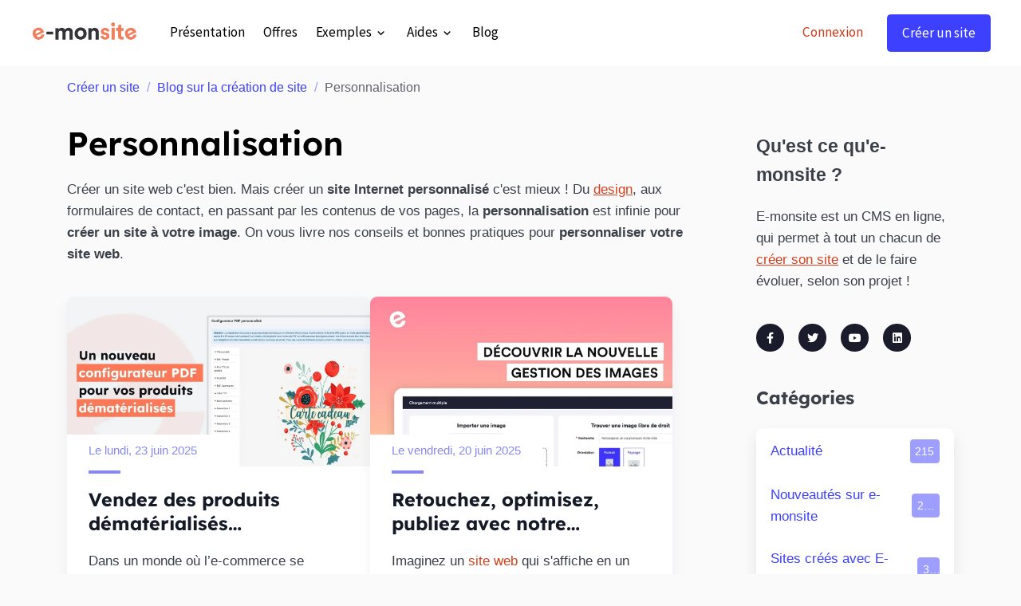

--- FILE ---
content_type: text/html; charset=UTF-8
request_url: https://www.e-monsite.com/blog/do/tag/personnalisation/
body_size: 18135
content:

<!DOCTYPE html>
<html lang="fr">
    <head>
        <title>La personnalisation de votre site Internet</title>
        <meta name="theme-color" content="rgb(255, 255, 255)">
        <meta name="msapplication-navbutton-color" content="rgb(255, 255, 255)">
        <!-- METATAGS -->
        <!-- rebirth / basic -->
<!--[if IE]>
<meta http-equiv="X-UA-Compatible" content="IE=edge">
<![endif]-->
<meta charset="utf-8">
<meta name="viewport" content="width=device-width, initial-scale=1, shrink-to-fit=no">
    <link rel="alternate" type="application/rss+xml" href="https://www.e-monsite.com/blog/do/rss.xml" />
    <link href="//www.e-monsite.com/fr/themes/designlines/604774d1a627235490d6e7fa.css?v=ac5f20c84a9ae3fd3475e081d36a43f9" rel="stylesheet">
    <meta name="description" content="Design, polices, fonctionnalités, formulaires, e-mails, retrouvez nos conseils pour personnaliser votre site web à l'infini pour qu'il vous ressemble." />
    <link href="//www.e-monsite.com/fr/themes/designlines/60642c9ecee4d4558d13905d.css?v=689c704e3075247fa0a3c8dc4beb3187" rel="stylesheet">
    <link rel="canonical" href="https://www.e-monsite.com/blog/do/tag/personnalisation/">
<meta name="generator" content="e-monsite (e-monsite.com)">

    <link rel="icon" href="https://www.e-monsite.com/medias/site/favicon/favicon.jpg">
    <link rel="apple-touch-icon" sizes="114x114" href="https://www.e-monsite.com/medias/site/mobilefavicon/square_ems.jpg?fx=c_114_114">
    <link rel="apple-touch-icon" sizes="72x72" href="https://www.e-monsite.com/medias/site/mobilefavicon/square_ems.jpg?fx=c_72_72">
    <link rel="apple-touch-icon" href="https://www.e-monsite.com/medias/site/mobilefavicon/square_ems.jpg?fx=c_57_57">
    <link rel="apple-touch-icon-precomposed" href="https://www.e-monsite.com/medias/site/mobilefavicon/square_ems.jpg?fx=c_57_57">


        
    
    
    <link href="https://fonts.googleapis.com/css?family=Source Sans Pro:300,300italic,400,400italic,700,700italic%7CLexend:300,300italic,400,400italic,700,700italic&display=swap" rel="stylesheet">

<link href="//www.e-monsite.com/themes/combined.css?v=6_1642769533_3319" rel="stylesheet">


<link rel="preload" href="//www.e-monsite.com/medias/static/themes/bootstrap_v4/js/jquery-3.6.3.min.js?v=26012023" as="script">
<script src="//www.e-monsite.com/medias/static/themes/bootstrap_v4/js/jquery-3.6.3.min.js?v=26012023" type="da517fecd506e0078a73de6a-text/javascript"></script>
<link rel="preload" href="//www.e-monsite.com/medias/static/themes/bootstrap_v4/js/popper.min.js?v=31012023" as="script">
<script src="//www.e-monsite.com/medias/static/themes/bootstrap_v4/js/popper.min.js?v=31012023" type="da517fecd506e0078a73de6a-text/javascript"></script>
<link rel="preload" href="//www.e-monsite.com/medias/static/themes/bootstrap_v4/js/bootstrap.min.js?v=31012023" as="script">
<script src="//www.e-monsite.com/medias/static/themes/bootstrap_v4/js/bootstrap.min.js?v=31012023" type="da517fecd506e0078a73de6a-text/javascript"></script>
<script src="//www.e-monsite.com/themes/combined.js?v=6_1642769533_3319&lang=fr" type="da517fecd506e0078a73de6a-text/javascript"></script>
<script type="application/ld+json">
    {
        "@context" : "https://schema.org/",
        "@type" : "WebSite",
        "name" : "E-monsite",
        "url" : "https://www.e-monsite.com/"
    }
</script>

<!--<link rel="preconnect" href="https://fonts.gstatic.com" crossorigin>-->
<!--<link rel="preload" as="style" href="https://fonts.googleapis.com/css2?family=Lexend:wght@500;600;700&family=Source+Sans+Pro:wght@400;700&display=swap">-->
<!--<link rel="stylesheet" href="https://fonts.googleapis.com/css2?family=Lexend:wght@500;600;700&family=Source+Sans+Pro:wght@400;700&display=swap" media="print" onload="this.media='all'">-->
<!--<noscript>-->
<!--  <link rel="stylesheet"-->
<!--        href="https://fonts.googleapis.com/css2?family=Lexend:wght@500;600;700&family=Source+Sans+Pro:wght@400;700&display=swap" />-->
<!--</noscript>-->
<link rel="dns-prefetch" href="//fonts.googleapis.com">
<!--<link rel="preconnect" href="https://fonts.googleapis.com">-->
<!--<link rel="preconnect" href="https://fonts.gstatic.com" crossorigin>-->
<style type="text/css">@font-face {font-family:Lexend;font-style:normal;font-weight:400;src:url(/cf-fonts/v/lexend/5.0.18/latin/wght/normal.woff2);unicode-range:U+0000-00FF,U+0131,U+0152-0153,U+02BB-02BC,U+02C6,U+02DA,U+02DC,U+0304,U+0308,U+0329,U+2000-206F,U+2074,U+20AC,U+2122,U+2191,U+2193,U+2212,U+2215,U+FEFF,U+FFFD;font-display:swap;}@font-face {font-family:Lexend;font-style:normal;font-weight:400;src:url(/cf-fonts/v/lexend/5.0.18/latin-ext/wght/normal.woff2);unicode-range:U+0100-02AF,U+0304,U+0308,U+0329,U+1E00-1E9F,U+1EF2-1EFF,U+2020,U+20A0-20AB,U+20AD-20CF,U+2113,U+2C60-2C7F,U+A720-A7FF;font-display:swap;}@font-face {font-family:Lexend;font-style:normal;font-weight:400;src:url(/cf-fonts/v/lexend/5.0.18/vietnamese/wght/normal.woff2);unicode-range:U+0102-0103,U+0110-0111,U+0128-0129,U+0168-0169,U+01A0-01A1,U+01AF-01B0,U+0300-0301,U+0303-0304,U+0308-0309,U+0323,U+0329,U+1EA0-1EF9,U+20AB;font-display:swap;}@font-face {font-family:Lexend;font-style:normal;font-weight:500;src:url(/cf-fonts/v/lexend/5.0.18/latin-ext/wght/normal.woff2);unicode-range:U+0100-02AF,U+0304,U+0308,U+0329,U+1E00-1E9F,U+1EF2-1EFF,U+2020,U+20A0-20AB,U+20AD-20CF,U+2113,U+2C60-2C7F,U+A720-A7FF;font-display:swap;}@font-face {font-family:Lexend;font-style:normal;font-weight:500;src:url(/cf-fonts/v/lexend/5.0.18/latin/wght/normal.woff2);unicode-range:U+0000-00FF,U+0131,U+0152-0153,U+02BB-02BC,U+02C6,U+02DA,U+02DC,U+0304,U+0308,U+0329,U+2000-206F,U+2074,U+20AC,U+2122,U+2191,U+2193,U+2212,U+2215,U+FEFF,U+FFFD;font-display:swap;}@font-face {font-family:Lexend;font-style:normal;font-weight:500;src:url(/cf-fonts/v/lexend/5.0.18/vietnamese/wght/normal.woff2);unicode-range:U+0102-0103,U+0110-0111,U+0128-0129,U+0168-0169,U+01A0-01A1,U+01AF-01B0,U+0300-0301,U+0303-0304,U+0308-0309,U+0323,U+0329,U+1EA0-1EF9,U+20AB;font-display:swap;}@font-face {font-family:Lexend;font-style:normal;font-weight:600;src:url(/cf-fonts/v/lexend/5.0.18/latin-ext/wght/normal.woff2);unicode-range:U+0100-02AF,U+0304,U+0308,U+0329,U+1E00-1E9F,U+1EF2-1EFF,U+2020,U+20A0-20AB,U+20AD-20CF,U+2113,U+2C60-2C7F,U+A720-A7FF;font-display:swap;}@font-face {font-family:Lexend;font-style:normal;font-weight:600;src:url(/cf-fonts/v/lexend/5.0.18/vietnamese/wght/normal.woff2);unicode-range:U+0102-0103,U+0110-0111,U+0128-0129,U+0168-0169,U+01A0-01A1,U+01AF-01B0,U+0300-0301,U+0303-0304,U+0308-0309,U+0323,U+0329,U+1EA0-1EF9,U+20AB;font-display:swap;}@font-face {font-family:Lexend;font-style:normal;font-weight:600;src:url(/cf-fonts/v/lexend/5.0.18/latin/wght/normal.woff2);unicode-range:U+0000-00FF,U+0131,U+0152-0153,U+02BB-02BC,U+02C6,U+02DA,U+02DC,U+0304,U+0308,U+0329,U+2000-206F,U+2074,U+20AC,U+2122,U+2191,U+2193,U+2212,U+2215,U+FEFF,U+FFFD;font-display:swap;}@font-face {font-family:Lexend;font-style:normal;font-weight:700;src:url(/cf-fonts/v/lexend/5.0.18/latin/wght/normal.woff2);unicode-range:U+0000-00FF,U+0131,U+0152-0153,U+02BB-02BC,U+02C6,U+02DA,U+02DC,U+0304,U+0308,U+0329,U+2000-206F,U+2074,U+20AC,U+2122,U+2191,U+2193,U+2212,U+2215,U+FEFF,U+FFFD;font-display:swap;}@font-face {font-family:Lexend;font-style:normal;font-weight:700;src:url(/cf-fonts/v/lexend/5.0.18/vietnamese/wght/normal.woff2);unicode-range:U+0102-0103,U+0110-0111,U+0128-0129,U+0168-0169,U+01A0-01A1,U+01AF-01B0,U+0300-0301,U+0303-0304,U+0308-0309,U+0323,U+0329,U+1EA0-1EF9,U+20AB;font-display:swap;}@font-face {font-family:Lexend;font-style:normal;font-weight:700;src:url(/cf-fonts/v/lexend/5.0.18/latin-ext/wght/normal.woff2);unicode-range:U+0100-02AF,U+0304,U+0308,U+0329,U+1E00-1E9F,U+1EF2-1EFF,U+2020,U+20A0-20AB,U+20AD-20CF,U+2113,U+2C60-2C7F,U+A720-A7FF;font-display:swap;}@font-face {font-family:Source Sans 3;font-style:normal;font-weight:400;src:url(/cf-fonts/v/source-sans-3/5.0.18/greek-ext/wght/normal.woff2);unicode-range:U+1F00-1FFF;font-display:swap;}@font-face {font-family:Source Sans 3;font-style:normal;font-weight:400;src:url(/cf-fonts/v/source-sans-3/5.0.18/latin-ext/wght/normal.woff2);unicode-range:U+0100-02AF,U+0304,U+0308,U+0329,U+1E00-1E9F,U+1EF2-1EFF,U+2020,U+20A0-20AB,U+20AD-20CF,U+2113,U+2C60-2C7F,U+A720-A7FF;font-display:swap;}@font-face {font-family:Source Sans 3;font-style:normal;font-weight:400;src:url(/cf-fonts/v/source-sans-3/5.0.18/vietnamese/wght/normal.woff2);unicode-range:U+0102-0103,U+0110-0111,U+0128-0129,U+0168-0169,U+01A0-01A1,U+01AF-01B0,U+0300-0301,U+0303-0304,U+0308-0309,U+0323,U+0329,U+1EA0-1EF9,U+20AB;font-display:swap;}@font-face {font-family:Source Sans 3;font-style:normal;font-weight:400;src:url(/cf-fonts/v/source-sans-3/5.0.18/cyrillic/wght/normal.woff2);unicode-range:U+0301,U+0400-045F,U+0490-0491,U+04B0-04B1,U+2116;font-display:swap;}@font-face {font-family:Source Sans 3;font-style:normal;font-weight:400;src:url(/cf-fonts/v/source-sans-3/5.0.18/greek/wght/normal.woff2);unicode-range:U+0370-03FF;font-display:swap;}@font-face {font-family:Source Sans 3;font-style:normal;font-weight:400;src:url(/cf-fonts/v/source-sans-3/5.0.18/cyrillic-ext/wght/normal.woff2);unicode-range:U+0460-052F,U+1C80-1C88,U+20B4,U+2DE0-2DFF,U+A640-A69F,U+FE2E-FE2F;font-display:swap;}@font-face {font-family:Source Sans 3;font-style:normal;font-weight:400;src:url(/cf-fonts/v/source-sans-3/5.0.18/latin/wght/normal.woff2);unicode-range:U+0000-00FF,U+0131,U+0152-0153,U+02BB-02BC,U+02C6,U+02DA,U+02DC,U+0304,U+0308,U+0329,U+2000-206F,U+2074,U+20AC,U+2122,U+2191,U+2193,U+2212,U+2215,U+FEFF,U+FFFD;font-display:swap;}@font-face {font-family:Source Sans 3;font-style:normal;font-weight:700;src:url(/cf-fonts/v/source-sans-3/5.0.18/cyrillic/wght/normal.woff2);unicode-range:U+0301,U+0400-045F,U+0490-0491,U+04B0-04B1,U+2116;font-display:swap;}@font-face {font-family:Source Sans 3;font-style:normal;font-weight:700;src:url(/cf-fonts/v/source-sans-3/5.0.18/greek-ext/wght/normal.woff2);unicode-range:U+1F00-1FFF;font-display:swap;}@font-face {font-family:Source Sans 3;font-style:normal;font-weight:700;src:url(/cf-fonts/v/source-sans-3/5.0.18/cyrillic-ext/wght/normal.woff2);unicode-range:U+0460-052F,U+1C80-1C88,U+20B4,U+2DE0-2DFF,U+A640-A69F,U+FE2E-FE2F;font-display:swap;}@font-face {font-family:Source Sans 3;font-style:normal;font-weight:700;src:url(/cf-fonts/v/source-sans-3/5.0.18/latin-ext/wght/normal.woff2);unicode-range:U+0100-02AF,U+0304,U+0308,U+0329,U+1E00-1E9F,U+1EF2-1EFF,U+2020,U+20A0-20AB,U+20AD-20CF,U+2113,U+2C60-2C7F,U+A720-A7FF;font-display:swap;}@font-face {font-family:Source Sans 3;font-style:normal;font-weight:700;src:url(/cf-fonts/v/source-sans-3/5.0.18/vietnamese/wght/normal.woff2);unicode-range:U+0102-0103,U+0110-0111,U+0128-0129,U+0168-0169,U+01A0-01A1,U+01AF-01B0,U+0300-0301,U+0303-0304,U+0308-0309,U+0323,U+0329,U+1EA0-1EF9,U+20AB;font-display:swap;}@font-face {font-family:Source Sans 3;font-style:normal;font-weight:700;src:url(/cf-fonts/v/source-sans-3/5.0.18/greek/wght/normal.woff2);unicode-range:U+0370-03FF;font-display:swap;}@font-face {font-family:Source Sans 3;font-style:normal;font-weight:700;src:url(/cf-fonts/v/source-sans-3/5.0.18/latin/wght/normal.woff2);unicode-range:U+0000-00FF,U+0131,U+0152-0153,U+02BB-02BC,U+02C6,U+02DA,U+02DC,U+0304,U+0308,U+0329,U+2000-206F,U+2074,U+20AC,U+2122,U+2191,U+2193,U+2212,U+2215,U+FEFF,U+FFFD;font-display:swap;}</style>

<script src="/cdn-cgi/scripts/7d0fa10a/cloudflare-static/rocket-loader.min.js" data-cf-settings="da517fecd506e0078a73de6a-|49"></script><link href="/medias/files/fontawesome.min.css" rel="stylesheet" media="print" onload="this.media='all'">
<script src="/cdn-cgi/scripts/7d0fa10a/cloudflare-static/rocket-loader.min.js" data-cf-settings="da517fecd506e0078a73de6a-|49"></script><link href="/medias/files/brands.css" rel="stylesheet" media="print" onload="this.media='all'">

<!-- Google Tag Manager -->
<script type="da517fecd506e0078a73de6a-text/javascript">(function(w,d,s,l,i){w[l]=w[l]||[];w[l].push({'gtm.start':
new Date().getTime(),event:'gtm.js'});var f=d.getElementsByTagName(s)[0],
j=d.createElement(s),dl=l!='dataLayer'?'&l='+l:'';j.async=true;j.src=
'https://www.googletagmanager.com/gtm.js?id='+i+dl;f.parentNode.insertBefore(j,f);
})(window,document,'script','dataLayer','GTM-PNCK3QB');</script>
<!-- End Google Tag Manager -->
<script src="https://analytics.ahrefs.com/analytics.js" data-key="PquOr+3OmeIbRtaCwq4huQ" defer="true" type="da517fecd506e0078a73de6a-text/javascript"></script>


        <!-- //METATAGS -->
                <script async src="https://www.googletagmanager.com/gtag/js?id=G-4VN4372P6E" type="da517fecd506e0078a73de6a-text/javascript"></script>
<script type="da517fecd506e0078a73de6a-text/javascript">
    window.dataLayer = window.dataLayer || [];
    function gtag(){dataLayer.push(arguments);}
    
    gtag('js', new Date());
    gtag('config', 'G-4VN4372P6E');
</script>

                                    </head>
    <body id="blog_do_tag_personnalisation" data-template="blog">
        

                <!-- BRAND TOP -->
        
        <!-- NAVBAR -->
                                                                                                                <nav class="navbar navbar-expand-lg position-sticky" id="navbar" data-animation="sliding">
                        <div class="container">
                                                                    <a aria-label="brand" class="navbar-brand d-inline-flex align-items-center" href="https://www.e-monsite.com/">
                                                    <img src="https://www.e-monsite.com/medias/site/logos/logo-e-monsite-portail.png" alt="E-monsite" class="img-fluid brand-logo mr-2 d-inline-block">
                                                                        <span class="brand-titles d-lg-flex flex-column align-items-start">
                            <span class="brand-title d-none">E-monsite</span>
                                                    </span>
                                            </a>
                                                    <button id="buttonBurgerMenu" title="BurgerMenu" class="navbar-toggler collapsed" type="button" data-toggle="collapse" data-target="#menu">
                    <span></span>
                    <span></span>
                    <span></span>
                    <span></span>
                </button>
                <div class="collapse navbar-collapse " id="menu">
                                        <ul class="navbar-nav navbar-menu nav-left w-100">
	<li class="nav-item" data-index="1">
		<a class="nav-link" href="https://www.e-monsite.com/pages/presentation/">
			Présentation
		</a>
	</li>
	<li class="nav-item" data-index="2">
		<a class="nav-link" href="https://www.e-monsite.com/pages/offres/">
			Offres
		</a>
	</li>
	<li class="nav-item dropdown" data-index="3">
		<a class="nav-link dropdown-toggle" href="https://www.e-monsite.com/pages/exemples-de-sites-crees-avec-e-monsite.html">
			Exemples
		</a>
		<div class="collapse dropdown-menu animate dropdown-sliding">
			<ul class="list-unstyled">
				<li>
					<a class="dropdown-item" href="/pages/exemples-de-sites-crees-avec-e-monsite.html">
					<i class="fa fa-laptop mr-2"></i></i>Références
					</a>
				</li>
				<li>
					<a class="dropdown-item" href="/pages/temoignages-webmasters.html">
					<i class="fa fa-quote-right mr-2"></i>Témoignages
					</a>
				</li>
				
			</ul>
			
		</div>
	</li>
	<li class="nav-item dropdown" data-index="4">
		<a class="nav-link dropdown-toggle" href="https://www.e-monsite.com/pages/aides-creation-site/">
		Aides
		</a>
		<div class="collapse dropdown-menu animate dropdown-sliding">
			<ul class="list-unstyled">
				<li>
					<a class="dropdown-item" href="/pages/tutoriels/">
					<i class="fa fa-clipboard mr-2"></i>Tutoriels
					</a>
				</li>
				<li>
					<a class="dropdown-item" href="/pages/guides/">
					<i class="fa fa-book mr-2"></i>Guides
					</a>
				</li>
				<li>
					<a class="dropdown-item" href="/pages/ressources/">
					<i class="fa fa-briefcase mr-2"></i>Ressources</a>
				</li>
				<li>
					<a class="dropdown-item" href="//www.e-monsite.com/pages/aides-creation-site/">
					<i class="fa fa-paper-plane mr-2"></i>Contact</a>
				</li>
				<li>
					<a class="dropdown-item" href="//www.e-monsite.com/pages/aides-creation-site/support-telephonique.html">
					<i class="fa fa-phone mr-2"></i>Conseillers
					</a>
				</li>
								<li>
					<a class="dropdown-item" href="//www.e-monsite.com/forum/">
					<i class="fa fa-comment mr-2"></i>Forum
					</a>
				</li>
				<li>
	                <a class="dropdown-item" href="https://www.e-monsite.com/pages/experts/">
	                    <i class="fa fa-star mr-2"></i> Experts
	                </a>
            	</li>
				<li class="dropdown-menu-root">
					<a class="dropdown-item" href="https://www.e-monsite.com/pages/aides-creation-site/">Aides</a>
				</li>
			</ul>
		</div>
	</li>
	<li class="nav-item" data-index="5">
		<a class="nav-link" href="https://www.e-monsite.com/blog/">
			Blog
		</a>
	</li>
	<li class="nav-item ml-lg-auto" data-index="6">
		<a class="nav-link text-secondary not-logged" href="#connexion">
			Connexion
		</a>
	</li>
	<li class="nav-item not-logged" data-index="7">
		<a class="nav-link btn btn-primary" rel="nofollow" href="https://manager.e-monsite.com/onboard-theme/step1">
			Créer un site
		</a>
	</li>
</ul>
                    
                                        
                    
                                    </div>
                        </div>
                    </nav>

        <!-- HEADER -->
                <!-- //HEADER -->

        <!-- WRAPPER -->
                                                            <div id="wrapper" class="container">

                        <div class="row align-items-lg-start">
                            <main id="main" class="col-lg-9">

                                                                            <ol class="breadcrumb">
                                    <li class="breadcrumb-item"><a href="https://www.e-monsite.com/">Créer un site</a></li>
                                                <li class="breadcrumb-item"><a href="https://www.e-monsite.com/blog/">Blog sur la création de site</a></li>
                                                <li class="breadcrumb-item active">Personnalisation</li>
                        </ol>

    <script type="application/ld+json">
        {
            "@context": "https://schema.org",
            "@type": "BreadcrumbList",
            "itemListElement": [
                                {
                    "@type": "ListItem",
                    "position": 1,
                    "name": "Créer un site",
                    "item": "https://www.e-monsite.com/"
                  },                                {
                    "@type": "ListItem",
                    "position": 2,
                    "name": "Blog sur la création de site",
                    "item": "https://www.e-monsite.com/blog/"
                  },                                {
                    "@type": "ListItem",
                    "position": 3,
                    "name": "Personnalisation",
                    "item": "https://www.e-monsite.com//blog/do/tag/personnalisation"
                  }                          ]
        }
    </script>
                                            
                                        
                                        
                                                            <div class="view view-blog" id="view-tags">

        <div class="container">
        <div class="row">
            <div class="col">
                                <h1 class="view-title">Personnalisation</h1>
                    
                            </div>
        </div>
    </div>
                    
                        
<div id="rows-604774d1a627235490d6e7fa" class="rows" data-total-pages="1" data-current-page="1">
                            
                        
                                                                                        
                                                                
                
                        
                
                
                                    
                
                                
        
                                    <div id="row-604774d1a627235490d6e7fa-1" data-rowid="604774d1a628689fa7d4cb78"  class="row-container pos-1 page_1 container">
                    <div class="row-content">
                                                                                <div class="row" data-role="line">
                                    
                                                                                
                                                                                                                                                                                                            
                                                                                                                                                                
                                                                                
                                                                                
                                                                                                                        
                                                                                
                                                                                                                                                                            
                                                                                        <div data-role="cell" data-size="lg" id="cell-604774d1a62b0df07b55687c" class="col">
                                               <div class="col-content col-no-widget">                                                        <p>Cr&eacute;er un site web c&#39;est bien. Mais cr&eacute;er un <strong>site Internet personnalis&eacute;</strong> c&#39;est mieux ! Du <a href="https://www.e-monsite.com/pages/presentation/design/">design</a>, aux formulaires de contact, en passant par les contenus de vos pages,&nbsp;la <strong>personnalisation</strong> est infinie&nbsp;pour <strong>cr&eacute;er un site &agrave; votre image</strong>. On vous livre nos conseils et bonnes pratiques pour <strong>personnaliser votre site web</strong>.&nbsp;</p>

                                                                                                    </div>
                                            </div>
                                                                                                                                                        </div>
                                            </div>
                                    </div>
                                                    
                        
                                                                                        
                                                                
                
                        
                
                
                                    
                
                                
        
                                    <div id="row-604774d1a627235490d6e7fa-2" data-rowid="6050c447553f3f1db1d78cb2"  class="row-container pos-2 page_1 container">
                    <div class="row-content">
                                                                                <div class="row" data-role="line">
                                    
                                                                                
                                                                                                                                                                                                            
                                                                                                                                                                                                                                                    
                                                                                
                                                                                
                                                                                                                        
                                                                                
                                                                                                                                                                            
                                                                                        <div data-role="cell" data-size="lg" id="cell-6050c4475546c46cecea0cf3" class="col widget-blog-tag">
                                               <div class="col-content">                                                        
<div id="blog_tag0">
    <div class="card-deck blog-items default-style default-3-col" data-addon="blog">
            <div class="card blog-item"  data-category="nouveaute" data-date="06/23/2025">

                            <div class="card-header">
                    <span class="in-category"><i class="material-icons text-muted md-folder_open"></i> Dans</span> <a href="https://www.e-monsite.com/blog/nouveaute/">Nouveautés sur e-monsite</a>
                </div>
            
                        <a href="https://www.e-monsite.com/blog/nouveaute/vendez-produits-dematerialises-efficacement-nouveau-configurateur-de-fichier.html" class="card-object">
                <img loading="lazy" src="https://www.e-monsite.com/medias/images/nouveau-configurateur-pdf-produit-dematerialise-e-commerce.webp?fx=c_1200_675&v=1" alt="Vendez des produits dématérialisés grâce à notre nouveau configurateur de fichier" class="mx-auto d-block" width="1200" height="675">
            </a>
                        <div class="card-body">
                                <p class="media-heading">
                    <a href="https://www.e-monsite.com/blog/nouveaute/vendez-produits-dematerialises-efficacement-nouveau-configurateur-de-fichier.html">Vendez des produits dématérialisés efficacement grâce à notre nouveau configurateur de fichier</a>
                </p>
                                <p class="meta">
                                            <span class="meta-date">Le lundi, 23 juin 2025</span>
                                    </p>
                                <div class="description">
                    <p>Dans un monde o&ugrave; l&rsquo;e‑commerce se digitalise &agrave; toute vitesse, proposer des produits d&eacute;mat&eacute;rialis&eacute;s comme des ebooks, formations en ligne, cartes cadeaux, est devenu essentiel pour stimuler les ventes. Nous avons&nbsp;enti&egrave;rement repens&eacute;&nbsp;le configurateur de PDF personnalis&eacute;.</p>

<p>D&eacute;couvrez comment cette nouveaut&eacute; rend la cr&eacute;ation de fichiers d&eacute;mat&eacute;rialis&eacute;s simple et rapide, pour booster les ventes de votre <a href="https://www.e-monsite.com/pages/idees-creation-site/creer-une-boutique-en-ligne.html">boutique en ligne</a>.</p>

                </div>
                                            </div>
                    </div>
            <div class="card blog-item"  data-category="nouveaute" data-date="06/20/2025">

                            <div class="card-header">
                    <span class="in-category"><i class="material-icons text-muted md-folder_open"></i> Dans</span> <a href="https://www.e-monsite.com/blog/nouveaute/">Nouveautés sur e-monsite</a>
                </div>
            
                        <a href="https://www.e-monsite.com/blog/nouveaute/nouveau-systeme-gestion-images.html" class="card-object">
                <img loading="lazy" src="https://www.e-monsite.com/medias/images/nouvelle-gestion-images-e-monsite.webp?fx=c_1200_675&v=1" alt="Retouchez, optimisez, publiez avec notre nouveau système de gestion d'images" class="mx-auto d-block" width="1200" height="675">
            </a>
                        <div class="card-body">
                                <p class="media-heading">
                    <a href="https://www.e-monsite.com/blog/nouveaute/nouveau-systeme-gestion-images.html">Retouchez, optimisez, publiez avec notre nouveau système de gestion d'images</a>
                </p>
                                <p class="meta">
                                            <span class="meta-date">Le vendredi, 20 juin 2025</span>
                                    </p>
                                <div class="description">
                    <p>Imaginez un <a href="https://www.e-monsite.com/">site web</a> qui s&#39;affiche en un &eacute;clair, o&ugrave; chaque image raconte votre histoire sans ralentir votre audience&hellip; C&#39;est possible avec notre nouveau syst&egrave;me de gestion d&rsquo;images, qui propose d&eacute;sormais des visuels plus l&eacute;gers, plus beaux, et directement &eacute;ditables dans l&rsquo;interface.</p>

<p>D&eacute;couvrez comment ce nouveau syst&egrave;me de gestion d&#39;images vous fait gagner du temps et&nbsp;am&eacute;liore votre exp&eacute;rience utilisateur, le tout, en un clic. Pr&ecirc;t &agrave; donner un nouveau souffle &agrave; vos visuels ?</p>

                </div>
                                            </div>
                    </div>
            <div class="card blog-item"  data-category="nouveaute" data-date="07/12/2022">

                            <div class="card-header">
                    <span class="in-category"><i class="material-icons text-muted md-folder_open"></i> Dans</span> <a href="https://www.e-monsite.com/blog/nouveaute/">Nouveautés sur e-monsite</a>
                </div>
            
                        <a href="https://www.e-monsite.com/blog/nouveaute/nouvelle-page-apparence.html" class="card-object">
                <img loading="lazy" src="https://www.e-monsite.com/medias/images/nouvelle-page-apparence-design-site-web-e-monsite.jpg?fx=c_1200_675&v=1" alt="Personnaliser facilement le design de son site web" class="mx-auto d-block" width="1200" height="675">
            </a>
                        <div class="card-body">
                                <p class="media-heading">
                    <a href="https://www.e-monsite.com/blog/nouveaute/nouvelle-page-apparence.html">Une nouvelle page apparence pour personnaliser facilement le design de votre site web</a>
                </p>
                                <p class="meta">
                                            <span class="meta-date">Le mardi, 12 juillet 2022</span>
                                    </p>
                                <div class="description">
                    <p>C&#39;est la grande nouveaut&eacute; de ce mois de juillet, nous avons enti&egrave;rement revu la&nbsp;page apparence pour personnaliser facilement le <a href="https://www.e-monsite.com/pages/presentation/design/">design</a> de votre site web. Plus simple, plus intuitive et plus moderne, pour faciliter les modifications de l&#39;apparence de votre site Internet.</p>

<p>Cette nouvelle page apparence est disponible&nbsp;pour le th&egrave;me Rebirth et accessible&nbsp;depuis votre manager. Nous vous pr&eacute;sentons ce nouveau syst&egrave;me de gestion de design, pour cr&eacute;er facilement un beau site web.</p>

                </div>
                                            </div>
                    </div>
            <div class="card blog-item"  data-category="nouveaute" data-date="10/20/2021">

                            <div class="card-header">
                    <span class="in-category"><i class="material-icons text-muted md-folder_open"></i> Dans</span> <a href="https://www.e-monsite.com/blog/nouveaute/">Nouveautés sur e-monsite</a>
                </div>
            
                        <a href="https://www.e-monsite.com/blog/nouveaute/personnaliser-page-erreur-404.html" class="card-object">
                <img loading="lazy" src="https://www.e-monsite.com/medias/images/personnaliser-page-erreur-404.jpg?fx=c_1200_675&v=1" alt="Personnaliser la page d'erreur 404 de son site Internet" class="mx-auto d-block" width="1200" height="675">
            </a>
                        <div class="card-body">
                                <p class="media-heading">
                    <a href="https://www.e-monsite.com/blog/nouveaute/personnaliser-page-erreur-404.html">Aller plus loin dans la personnalisation de la page d'erreur 404 de son site Internet</a>
                </p>
                                <p class="meta">
                                            <span class="meta-date">Le mercredi, 20 octobre 2021</span>
                                    </p>
                                <div class="description">
                    <p>&nbsp;Encore une nouveaut&eacute; sur e-monsite : cette fois-ci, pour aller plus loin dans la personnalisation de la page d&#39;erreur 404 de son <a href="https://www.e-monsite.com/">site Internet</a>.&nbsp;</p>

<p>La page d&#39;erreur 404 indique &agrave; l&#39;internaute que votre page web n&#39;existe pas ou plus. Avec e-monsite, vous pouvez personnaliser la page 404 par d&eacute;faut. Et d&eacute;sormais, vous pouvez ajouter davantage de contenu dynamique, pour cr&eacute;er une page d&#39;erreur 404 cr&eacute;ative et originale. On vous dit tout sur cette nouveaut&eacute; pour cr&eacute;er une page d&#39;erreur 404 personnalis&eacute;e.</p>

                </div>
                                            </div>
                    </div>
            <div class="card blog-item"  data-category="web-design" data-date="10/25/2017">

                            <div class="card-header">
                    <span class="in-category"><i class="material-icons text-muted md-folder_open"></i> Dans</span> <a href="https://www.e-monsite.com/blog/web-design/">Web design</a>
                </div>
            
                        <a href="https://www.e-monsite.com/blog/web-design/personnaliser-son-theme-responsive-en-css-bonnes-pratiques.html" class="card-object">
                <img loading="lazy" src="https://www.e-monsite.com/medias/images/personnaliser-son-theme-responsive-en-css.jpg?fx=c_1200_675&v=1" alt="Bonnes pratiques pour personnaliser son thème en CSS" class="mx-auto d-block" width="1200" height="675">
            </a>
                        <div class="card-body">
                                <p class="media-heading">
                    <a href="https://www.e-monsite.com/blog/web-design/personnaliser-son-theme-responsive-en-css-bonnes-pratiques.html">Personnaliser son thème responsive en CSS : bonnes pratiques</a>
                </p>
                                <p class="meta">
                                            <span class="meta-date">Le mercredi, 25 octobre 2017</span>
                                    </p>
                                <div class="description">
                    <p>Que vous ayez appliqu&eacute; le <a href="https://www.e-monsite.com/blog/web-design/theme-blogger-un-design-moderne-pour-votre-site-web.html">th&egrave;me Blogger</a> ou n&#39;importe quel autre th&egrave;me mis &agrave; votre disposition dans votre manager, il vous est possible de le personnaliser enti&egrave;rement gr&acirc;ce aux styles CSS. Le formulaire de personnalisation ne couvrant pas tous les aspects graphiques de votre site, vous serez alors peut-&ecirc;tre amen&eacute; &agrave; &eacute;crire quelques r&egrave;gles CSS pour une personnalisation plus avanc&eacute;e.</p>

<p>Voici donc quelques principes de bases &agrave; respecter pour que vos styles CSS compl&egrave;tent correctement ceux d&eacute;j&agrave; existants et conservent la logique du responsive web design.</p>

                </div>
                                            </div>
                    </div>
            <div class="card blog-item"  data-category="web-design" data-date="01/19/2017">

                            <div class="card-header">
                    <span class="in-category"><i class="material-icons text-muted md-folder_open"></i> Dans</span> <a href="https://www.e-monsite.com/blog/web-design/">Web design</a>
                </div>
            
                        <a href="https://www.e-monsite.com/blog/web-design/un-effet-accordeon-sur-les-lignes.html" class="card-object">
                <img loading="lazy" src="https://www.e-monsite.com/medias/images/style-accordeon-sur-les-lignes.png?fx=c_1200_675&v=1" alt="Afficher des contenus en accordéon sur son site" class="mx-auto d-block" width="1200" height="675">
            </a>
                        <div class="card-body">
                                <p class="media-heading">
                    <a href="https://www.e-monsite.com/blog/web-design/un-effet-accordeon-sur-les-lignes.html">Un effet accordéon sur les lignes</a>
                </p>
                                <p class="meta">
                                            <span class="meta-date">Le jeudi, 19 janvier 2017</span>
                                    </p>
                                <div class="description">
                    <p>Les <a href="https://www.e-monsite.com/blog/web-design/donnez-du-style-a-vos-pages.html">styles personnalis&eacute;s applicables aux lignes</a> s&#39;enrichissent d&#39;un nouveau style nomm&eacute; &quot;Accord&eacute;on&quot;. Cet effet, que vous avez peut-&ecirc;tre d&eacute;j&agrave; utilis&eacute; sur les widgets de vos menus verticaux est d&eacute;sormais applicable&nbsp;&agrave; toutes vos pages web con&ccedil;ues &agrave; l&#39;aide de l&#39;<a href="https://www.e-monsite.com/pages/presentation/creer-des-pages/">outil de cr&eacute;ation de pages</a>.</p>

                </div>
                                            </div>
                    </div>
            <div class="card blog-item"  data-category="nouveaute" data-date="10/24/2016">

                            <div class="card-header">
                    <span class="in-category"><i class="material-icons text-muted md-folder_open"></i> Dans</span> <a href="https://www.e-monsite.com/blog/nouveaute/">Nouveautés sur e-monsite</a>
                </div>
            
                        <a href="https://www.e-monsite.com/blog/nouveaute/ajoutez-votre-icone-apple-touch.html" class="card-object">
                <img loading="lazy" src="https://www.e-monsite.com/medias/images/apple-touch-icon.jpg?fx=c_1200_675&v=1" alt="Une icône pour plus de visibilité sur les supports Apple" class="mx-auto d-block" width="1200" height="675">
            </a>
                        <div class="card-body">
                                <p class="media-heading">
                    <a href="https://www.e-monsite.com/blog/nouveaute/ajoutez-votre-icone-apple-touch.html">Ajoutez votre icône Apple Touch !</a>
                </p>
                                <p class="meta">
                                            <span class="meta-date">Le lundi, 24 octobre 2016</span>
                                    </p>
                                <div class="description">
                    <p>Parce que les <strong>supports Apple</strong> sont tr&egrave;s populaires, il est important pour nous d&#39;apporter un soin particulier &agrave; la visibilit&eacute; de vos sites sur <strong>iPhone</strong>, <strong>iPad</strong> et <strong>iPod Touch</strong>.&nbsp; Notre &eacute;quipe s&#39;est donc pench&eacute;e sur la cr&eacute;ation d&#39;<strong>ic&ocirc;nes d&#39;acc&egrave;s web</strong> depuis l&#39;&eacute;cran d&#39;accueil de ces terminaux : d&eacute;couvrez comment mettre en valeur votre site sur les &eacute;crans de vos visiteurs gr&acirc;ce &agrave; une <strong>ic&ocirc;ne Apple Touch</strong> !</p>

                </div>
                                            </div>
                    </div>
            <div class="card blog-item"  data-category="web-design" data-date="10/18/2016">

                            <div class="card-header">
                    <span class="in-category"><i class="material-icons text-muted md-folder_open"></i> Dans</span> <a href="https://www.e-monsite.com/blog/web-design/">Web design</a>
                </div>
            
                        <a href="https://www.e-monsite.com/blog/web-design/bien-debuter-avec-le-theme-smart.html" class="card-object">
                <img loading="lazy" src="https://www.e-monsite.com/medias/images/smart-customize-cover-1.png?fx=c_1200_675&v=1" alt="Comment configurer le thème Smart" class="mx-auto d-block" width="1200" height="675">
            </a>
                        <div class="card-body">
                                <p class="media-heading">
                    <a href="https://www.e-monsite.com/blog/web-design/bien-debuter-avec-le-theme-smart.html">Bien débuter avec le thème Smart</a>
                </p>
                                <p class="meta">
                                            <span class="meta-date">Le mardi, 18 octobre 2016</span>
                                    </p>
                                <div class="description">
                    <p>Apr&egrave;s vous avoir pr&eacute;sent&eacute; les <a href="https://www.e-monsite.com/blog/web-design/10-bonnes-raisons-de-passer-au-theme-smart.html">10 bonnes raisons de passer au th&egrave;me Smart</a>, nous revenons aujourd&#39;hui en d&eacute;tail sur les diff&eacute;rents r&eacute;glages qui vous sont propos&eacute;s depuis le formulaire de personnalisation du th&egrave;me. En les param&eacute;trant de mani&egrave;re judicieuse, ils vous permettront de cr&eacute;er des pages agr&eacute;ables &agrave; regarder, au design sobre et efficace.</p>

                </div>
                                            </div>
                    </div>
            <div class="card blog-item"  data-category="nouveaute" data-date="06/30/2016">

                            <div class="card-header">
                    <span class="in-category"><i class="material-icons text-muted md-folder_open"></i> Dans</span> <a href="https://www.e-monsite.com/blog/nouveaute/">Nouveautés sur e-monsite</a>
                </div>
            
                        <a href="https://www.e-monsite.com/blog/nouveaute/ajoutez-des-ancres-dans-le-menu-de-votre-site-web.html" class="card-object">
                <img loading="lazy" src="https://www.e-monsite.com/medias/images/ancre-menu.jpg?fx=c_1200_675&v=1" alt="Utilisez les ancres dans vos menus !" class="mx-auto d-block" width="1200" height="675">
            </a>
                        <div class="card-body">
                                <p class="media-heading">
                    <a href="https://www.e-monsite.com/blog/nouveaute/ajoutez-des-ancres-dans-le-menu-de-votre-site-web.html">Ajoutez des ancres dans le menu de votre site web</a>
                </p>
                                <p class="meta">
                                            <span class="meta-date">Le jeudi, 30 juin 2016</span>
                                    </p>
                                <div class="description">
                    <p>La tendance actuelle est aux pages de plus en plus longues, voire aux sites en <strong>one-page</strong>, c&#39;est &agrave; dire dont l&#39;int&eacute;gralit&eacute; du contenu est pr&eacute;sent&eacute; sur une seule page. Mais l&#39;<strong>exp&eacute;rience utilisateur</strong> peut en p&acirc;tir :&nbsp; les visiteurs ne vont-ils pas se lasser de devoir <strong>scroller &agrave; l&#39;infini</strong> sans pouvoir acc&eacute;der rapidement aux diff&eacute;rentes sections d&#39;une page ? Vous allez r&eacute;soudre de probl&egrave;me gr&acirc;ce &agrave; la nouvelle fonctionnalit&eacute; qui permet d&#39;<strong>ajouter des ancres dans votre menu</strong> !</p>

<p><iframe allow="accelerometer; autoplay; clipboard-write; encrypted-media; gyroscope; picture-in-picture" allowfullscreen="" frameborder="0" height="315" src="https://www.youtube.com/embed/HSFfNsg5rz8" width="560"></iframe></p>

                </div>
                                            </div>
                    </div>
            <div class="card blog-item"  data-category="web-design" data-date="01/14/2016">

                            <div class="card-header">
                    <span class="in-category"><i class="material-icons text-muted md-folder_open"></i> Dans</span> <a href="https://www.e-monsite.com/blog/web-design/">Web design</a>
                </div>
            
                        <a href="https://www.e-monsite.com/blog/web-design/les-styles-des-lignes-et-colonnes-davantage-personnalisables.html" class="card-object">
                <img loading="lazy" src="https://www.e-monsite.com/medias/images/personnalisation-couleurs.jpg?fx=c_1200_675&v=1" alt="Plus de personnalisation pour les lignes et les colonnes" class="mx-auto d-block" width="1200" height="675">
            </a>
                        <div class="card-body">
                                <p class="media-heading">
                    <a href="https://www.e-monsite.com/blog/web-design/les-styles-des-lignes-et-colonnes-davantage-personnalisables.html">Plus de personnalisation pour les lignes et les colonnes !</a>
                </p>
                                <p class="meta">
                                            <span class="meta-date">Le jeudi, 14 janvier 2016</span>
                                    </p>
                                <div class="description">
                    <p>D&eacute;sormais il est possible d&#39;aller plus loin dans la <strong>configuration des styles des lignes et des colonnes</strong> de vos pages : vous pouvez d&egrave;s &agrave; pr&eacute;sent <strong>modifier les couleurs</strong> afin que celles-ci s&#39;adaptent parfaitement &agrave; l&#39;apparence de votre <a href="//www.e-monsite.com/pages/presentation/design/personnaliser-le-design-site-internet.html">th&egrave;me personnalis&eacute;</a>. Voyons ensemble les principes de cette fonctionnalit&eacute; qui vous offrira encore plus de libert&eacute; dans la configuration du design de votre site web !</p>

                </div>
                                            </div>
                    </div>
            <div class="card blog-item"  data-category="web-design" data-date="06/03/2015">

                            <div class="card-header">
                    <span class="in-category"><i class="material-icons text-muted md-folder_open"></i> Dans</span> <a href="https://www.e-monsite.com/blog/web-design/">Web design</a>
                </div>
            
                        <div class="card-body">
                                <p class="media-heading">
                    <a href="https://www.e-monsite.com/blog/web-design/un-nouveau-colorpicker-dans-votre-interface-de-design.html">Un nouveau colorpicker dans votre interface de design</a>
                </p>
                                <p class="meta">
                                            <span class="meta-date">Le mercredi, 03 juin 2015</span>
                                    </p>
                                <div class="description">
                    <p>Le colorpicker est&nbsp;l&#39;outil sous forme de pipette qui permet de s&eacute;lectionner une couleur dans une palette. Sur e-monsite, il vous permet par exemple de choisir&nbsp;les couleurs pour <a href="//www.e-monsite.com/pages/presentation/design/personnaliser-le-design-site-internet.html">personnaliser un&nbsp;th&egrave;me</a>. Aujourd&#39;hui, <strong>le&nbsp;colorpicker RGBA remplace le pr&eacute;c&eacute;dent en hexa</strong>. Cette nouveaut&eacute; ouvre de nouvelles possibilit&eacute;s en mati&egrave;re de design puisque d&eacute;sormais, vous&nbsp;allez pouvoir <strong>appliquer des effets de transparence</strong>.&nbsp;</p>

                </div>
                                            </div>
                    </div>
            <div class="card blog-item"  data-category="web-design" data-date="05/29/2015">

                            <div class="card-header">
                    <span class="in-category"><i class="material-icons text-muted md-folder_open"></i> Dans</span> <a href="https://www.e-monsite.com/blog/web-design/">Web design</a>
                </div>
            
                        <a href="https://www.e-monsite.com/blog/web-design/quelles-alternatives-a-photoshop-pour-retoucher-vos-photos.html" class="card-object">
                <img loading="lazy" src="https://www.e-monsite.com/medias/images/outil-design-saas-1-.jpg?fx=c_1200_675&v=1" alt="" class="mx-auto d-block" width="1200" height="675">
            </a>
                        <div class="card-body">
                                <p class="media-heading">
                    <a href="https://www.e-monsite.com/blog/web-design/quelles-alternatives-a-photoshop-pour-retoucher-vos-photos.html">Quelles alternatives à Photoshop pour retoucher vos photos ?</a>
                </p>
                                <p class="meta">
                                            <span class="meta-date">Le vendredi, 29 mai 2015</span>
                                    </p>
                                <div class="description">
                    <p>Pour <a href="https://www.e-monsite.com/pages/ressources/editeurs-de-photos-en-ligne/">retoucher vos photos</a> ou encore les recadrer, Photoshop est un outil id&eacute;al mais on&eacute;reux. Il existe n&eacute;anmoins des solutions en ligne de traitement d&#39;image gr&acirc;ce auxquelles vous pouvez facilement recadrer une photo ou y ajouter du texte et des effets. L&#39;acc&egrave;s &agrave; ces ressources est gratuit et il est simple d&#39;effectuer quelques retouches sur ces sites. Nous vous conseillons ici des sites que nous avons test&eacute; pour vous.</p>

                </div>
                                            </div>
                    </div>
            <div class="card blog-item"  data-category="web-design" data-date="04/22/2015">

                            <div class="card-header">
                    <span class="in-category"><i class="material-icons text-muted md-folder_open"></i> Dans</span> <a href="https://www.e-monsite.com/blog/web-design/">Web design</a>
                </div>
            
                        <a href="https://www.e-monsite.com/blog/web-design/consulter-et-modifier-un-theme-sans-l-appliquer.html" class="card-object">
                <img loading="lazy" src="https://www.e-monsite.com/medias/images/theme-graphique.png?fx=c_1200_675&v=1" alt="Essayer un thème et le personnaliser, sans l'appliquer" class="mx-auto d-block" width="1200" height="675">
            </a>
                        <div class="card-body">
                                <p class="media-heading">
                    <a href="https://www.e-monsite.com/blog/web-design/consulter-et-modifier-un-theme-sans-l-appliquer.html">Essayer un thème graphique et le personnaliser, sans l'appliquer</a>
                </p>
                                <p class="meta">
                                            <span class="meta-date">Le mercredi, 22 avril 2015</span>
                                    </p>
                                <div class="description">
                    <p>On se souviendra du 21 avril 2015 comme &eacute;tant le jour o&ugrave; le g&eacute;ant Google a d&eacute;ploy&eacute; son nouvel algorithme pour <a href="//www.e-monsite.com/blog/referencement-seo/j-7-pour-adapter-votre-site-a-la-navigation-mobile.html">encourager la navigation mobile</a>&nbsp;et pousser les webmasters &agrave; avoir un site <a href="//www.e-monsite.com/blog/referencement-seo/votre-site-est-il-mobile-friendly-pour-google.html">mobile friendly</a> : une part importante du trafic passant par le mobile, Google aura tendance d&eacute;sormais &agrave; mettre en avant les <strong>sites qui s&#39;adaptent &agrave; toutes les tailles d&#39;&eacute;cran</strong>. Si ce n&#39;est pas encore fait, appliquez un <a href="//www.e-monsite.com/blog/do/tag/responsive/">th&egrave;me responsive</a> pour avoir un site consultable &agrave; la fois sur t&eacute;l&eacute;phone, tablette ou ordinateur. Pour vous aider &agrave; franchir le pas et changer de th&egrave;me, <strong>e-monsite vous propose une nouveaut&eacute; : essayer un th&egrave;me graphique sur son site, sans l&#39;appliquer d&eacute;finitivement !&nbsp;</strong></p>

                </div>
                                            </div>
                    </div>
            <div class="card blog-item"  data-category="nouveaute" data-date="03/13/2015">

                            <div class="card-header">
                    <span class="in-category"><i class="material-icons text-muted md-folder_open"></i> Dans</span> <a href="https://www.e-monsite.com/blog/nouveaute/">Nouveautés sur e-monsite</a>
                </div>
            
                        <a href="https://www.e-monsite.com/blog/nouveaute/polaroid-cercle-ou-arrondi-personnalisez-le-style-de-vos-images.html" class="card-object">
                <img loading="lazy" src="https://www.e-monsite.com/medias/images/imagewidgetblog.png?fx=c_1200_675&v=1" alt="" class="mx-auto d-block" width="1200" height="675">
            </a>
                        <div class="card-body">
                                <p class="media-heading">
                    <a href="https://www.e-monsite.com/blog/nouveaute/polaroid-cercle-ou-arrondi-personnalisez-le-style-de-vos-images.html">Polaroid, cercle ou arrondi : personnalisez le style de vos images</a>
                </p>
                                <p class="meta">
                                            <span class="meta-date">Le vendredi, 13 mars 2015</span>
                                    </p>
                                <div class="description">
                    <p>Si vous avez appliqu&eacute; un <a href="//www.e-monsite.com/pages/presentation/design/creer-site-mobile.html">th&egrave;me responsive</a>, vous pouviez d&eacute;j&agrave; utiliser les class natives de Bootstrap pour modifier l&#39;apparence de vos images : ce qui &eacute;tait assez compliqu&eacute; pour les webmasters d&eacute;butants car cela n&eacute;cessitait des notions en html et/ou css ! En plus de pouvoir modifier la disposition ou la taille de l&#39;image, il est d&eacute;sormais possible de <strong>leur appliquer des styles plus facilement</strong> : images rondes, arrondies ou format polaroid : c&#39;est &agrave; vous de choisir !</p>

                </div>
                                            </div>
                    </div>
            <div class="card blog-item"  data-category="actualite" data-date="08/18/2014">

                            <div class="card-header">
                    <span class="in-category"><i class="material-icons text-muted md-folder_open"></i> Dans</span> <a href="https://www.e-monsite.com/blog/actualite/">Actualité</a>
                </div>
            
                        <a href="https://www.e-monsite.com/blog/actualite/creer-une-page-404-personnalisee.html" class="card-object">
                <img loading="lazy" src="https://www.e-monsite.com/medias/images/personnaliser-404.png?fx=c_1200_675&v=1" alt="Créer une page d'erreur 404 personnalisée sur son site" class="mx-auto d-block" width="1200" height="675">
            </a>
                        <div class="card-body">
                                <p class="media-heading">
                    <a href="https://www.e-monsite.com/blog/actualite/creer-une-page-404-personnalisee.html">Créer une page 404 personnalisée</a>
                </p>
                                <p class="meta">
                                            <span class="meta-date">Le lundi, 18 août 2014</span>
                                    </p>
                                <div class="description">
                    <p>La <strong>page d&#39;erreur 404</strong> s&#39;affiche quand l&#39;internaute arrive sur une page de votre site web qui n&#39;existe pas (ou plus). Si vous avez choisi e-monsite pour <a href="//www.e-monsite.com" title="créer un site">cr&eacute;er un site</a>, vous disposez d&#39;une <strong>page 404</strong> par d&eacute;faut, que vous pouvez personnaliser. Voici quelques explications sur cette page sp&eacute;ciale: des conseils pour &eacute;viter les erreurs et la m&eacute;thode pour <a href="//www.e-monsite.com/pages/tutoriels/configuration-avancee-du-site/personnaliser-la-page-404.html" title="personnaliser la page 404">personnaliser la page 404</a>.</p>

                </div>
                                            </div>
                    </div>
            <div class="card blog-item"  data-category="nouveaute" data-date="06/02/2014">

                            <div class="card-header">
                    <span class="in-category"><i class="material-icons text-muted md-folder_open"></i> Dans</span> <a href="https://www.e-monsite.com/blog/nouveaute/">Nouveautés sur e-monsite</a>
                </div>
            
                        <a href="https://www.e-monsite.com/blog/nouveaute/des-formulaires-de-contact-toujours-plus-personnalisables.html" class="card-object">
                <img loading="lazy" src="https://www.e-monsite.com/medias/images/intro-contact.png?fx=c_1200_675&v=1" alt="" class="mx-auto d-block" width="1200" height="675">
            </a>
                        <div class="card-body">
                                <p class="media-heading">
                    <a href="https://www.e-monsite.com/blog/nouveaute/des-formulaires-de-contact-toujours-plus-personnalisables.html">Des formulaires de contact toujours plus personnalisables</a>
                </p>
                                <p class="meta">
                                            <span class="meta-date">Le lundi, 02 juin 2014</span>
                                    </p>
                                <div class="description">
                    <p>Vous le savez, e-monsite vous permet de <a href="//www.e-monsite.com/pages/presentation/outils-de-creation-de-site/creer-formulaires-de-contact.html" title="Créer un formulaire de contact">cr&eacute;er des formulaires de contact</a> personnalis&eacute;s. Un formulaire de contact peut avoir diff&eacute;rentes vocations sur un site web (pour r&eacute;aliser un <strong>formulaire de devis</strong>, un formulaire de <strong>prise de rendez-vous</strong>, de <strong>r&eacute;clamation</strong> ou encore un <strong>formulaire d&#39;inscription)</strong>. D&eacute;couvrez les deux derni&egrave;res nouveaut&eacute;s qui vous permettront de <strong>cr&eacute;er un formulaire de contact</strong> encore plus pro !</p>

                </div>
                                            </div>
                    </div>
            <div class="card blog-item"  data-category="nouveaute" data-date="11/18/2013">

                            <div class="card-header">
                    <span class="in-category"><i class="material-icons text-muted md-folder_open"></i> Dans</span> <a href="https://www.e-monsite.com/blog/nouveaute/">Nouveautés sur e-monsite</a>
                </div>
            
                        <a href="https://www.e-monsite.com/blog/nouveaute/des-produits-personnalisables-pour-votre-boutique.html" class="card-object">
                <img loading="lazy" src="https://www.e-monsite.com/medias/images/page-panier.png?fx=c_1200_675&v=1" alt="Proposer des produits personnalisables sur sa boutique" class="mx-auto d-block" width="1200" height="675">
            </a>
                        <div class="card-body">
                                <p class="media-heading">
                    <a href="https://www.e-monsite.com/blog/nouveaute/des-produits-personnalisables-pour-votre-boutique.html">Des produits personnalisables pour votre Boutique</a>
                </p>
                                <p class="meta">
                                            <span class="meta-date">Le lundi, 18 novembre 2013</span>
                                    </p>
                                <div class="description">
                    <p>Le module <a href="//www.e-monsite.com/pages/presentation/e-commerce/">boutique en ligne</a> s&#39;am&eacute;liore encore, les webmasters poss&eacute;dant une <a href="//www.e-monsite.com/pages/offres/offre-solution-e-commerce.html">boutique en ligne pro</a> vont pouvoir <strong>proposer tr&egrave;s facilement des produits &agrave; personnaliser</strong> ou <strong>rajouter des options sur les produits</strong>.</p>

<p>Vous souhaitez proposer &agrave; vos clients des produits totalement personnalisables ou simplement avoir plus d&#39;informations de la part du client lors de sa commande ? Cette nouveaut&eacute; est faite pour vous !</p>

                </div>
                                            </div>
                    </div>
            <div class="card blog-item"  data-category="web-design" data-date="10/29/2013">

                            <div class="card-header">
                    <span class="in-category"><i class="material-icons text-muted md-folder_open"></i> Dans</span> <a href="https://www.e-monsite.com/blog/web-design/">Web design</a>
                </div>
            
                        <div class="card-body">
                                <p class="media-heading">
                    <a href="https://www.e-monsite.com/blog/web-design/modular-bootstrap-un-nouveau-theme-responsive-hautement-personnalisable.html">Modular [Bootstrap], un nouveau thème responsive hautement personnalisable !</a>
                </p>
                                <p class="meta">
                                            <span class="meta-date">Le mardi, 29 octobre 2013</span>
                                    </p>
                                <div class="description">
                    <p class="text-center"><img alt="Modular [Bootstrap], un nouveau thème responsive hautement personnalisable !" src="//www.e-monsite.com/medias/images/modular-bootstrap.jpg" width="866" /></p>

<p>Avec la multiplication des divers supports de navigation sur internet tels que les tablettes et autres smartphones, avoir un site dit &quot;Responsive&quot; est aujourd&#39;hui devenu quasi indispensable.</p>

<p>Tout comme le <a href="//www.e-monsite.com/blog/web-design/responsive-bootstrap-un-nouveau-theme-revolutionnaire.html">th&egrave;me Responsive [Bootstrap]</a>, <em>Modular [Bootstrap]</em> vous permet de franchir le pas et d&#39;obtenir ainsi un site r&eacute;solument moderne et surtout Responsive, consultable donc sur tout type d&#39;&eacute;cran, allant du smartphone &agrave; l&#39;&eacute;cran HD d&#39;ordinateur. Ainsi, plus de version mobile &agrave; activer et &agrave; personnaliser, vous disposez d&#39;un seul et m&ecirc;me th&egrave;me graphique, fonctionnant sous toutes les r&eacute;solutions.</p>

                </div>
                                            </div>
                    </div>
            <div class="card blog-item"  data-category="nouveaute" data-date="07/19/2013">

                            <div class="card-header">
                    <span class="in-category"><i class="material-icons text-muted md-folder_open"></i> Dans</span> <a href="https://www.e-monsite.com/blog/nouveaute/">Nouveautés sur e-monsite</a>
                </div>
            
                        <a href="https://www.e-monsite.com/blog/nouveaute/personnaliser-le-formulaire-d-inscription-a-l-espace-membre.html" class="card-object">
                <img loading="lazy" src="https://www.e-monsite.com/medias/images/billet-intro.png?fx=c_1200_675&v=1" alt="Personnaliser le formulaire d’inscription à l’espace membre" class="mx-auto d-block" width="1200" height="675">
            </a>
                        <div class="card-body">
                                <p class="media-heading">
                    <a href="https://www.e-monsite.com/blog/nouveaute/personnaliser-le-formulaire-d-inscription-a-l-espace-membre.html">Personnaliser le formulaire d’inscription à l’espace membre</a>
                </p>
                                <p class="meta">
                                            <span class="meta-date">Le vendredi, 19 juillet 2013</span>
                                    </p>
                                <div class="description">
                    <p>Vous avez <a href="https://www.e-monsite.com/pages/offres/creation-site-pro.html">cr&eacute;&eacute; un site en version pro</a> et voulez <strong>mieux conna&icirc;tre les membres de votre site</strong> ? Cette nouveaut&eacute; est faite pour vous ! Vous allez &agrave; pr&eacute;sent pouvoir <strong>personnaliser compl&egrave;tement le formulaire d&rsquo;inscription de votre site</strong>. Personnaliser son contenu existant, ajouter de nouveaux champs, et proposer l&rsquo;inscription &agrave; la newsletter aux clients de <a href="https://www.e-monsite.com/pages/presentation/e-commerce/">votre boutique en ligne</a> ou membres du site, lorsqu&rsquo;ils cr&eacute;ent ou &eacute;ditent leurs comptes ... <a href="https://www.e-monsite.com/pages/presentation/espace-membres/">Cr&eacute;er un espace membre sur son site</a> &nbsp;est plus complet et plus ludique&nbsp;<span style="font-size: 14px;">que jamais.</span></p>

                </div>
                                            </div>
                    </div>
            <div class="card blog-item"  data-category="web-design" data-date="07/16/2013">

                            <div class="card-header">
                    <span class="in-category"><i class="material-icons text-muted md-folder_open"></i> Dans</span> <a href="https://www.e-monsite.com/blog/web-design/">Web design</a>
                </div>
            
                        <div class="card-body">
                                <p class="media-heading">
                    <a href="https://www.e-monsite.com/blog/web-design/personnaliser-son-theme-responsive-bootstrap.html">Personnaliser son thème Responsive [Bootstrap]</a>
                </p>
                                <p class="meta">
                                            <span class="meta-date">Le mardi, 16 juillet 2013</span>
                                    </p>
                                <div class="description">
                    <p>Depuis leur mise en ligne, vous &ecirc;tes d&eacute;j&agrave; tr&egrave;s nombreux &agrave; avoir franchi le pas du <em>responsive</em> en choisissant d&#39;appliquer sur votre site une des douze d&eacute;clinaisons du <a href="//www.e-monsite.com/blog/web-design/responsive-bootstrap-un-nouveau-theme-revolutionnaire.html">th&egrave;me <em>Responsive [Bootstrap]</em></a>.</p>

<p>Vous avez donc opt&eacute; pour un site r&eacute;solument moderne, con&ccedil;u en HTML5 et CSS3, compatible avec tous les navigateurs r&eacute;cents et consultable aussi bien depuis un ordinateur de bureau qu&#39;un smartphone.</p>

<p>Cependant, un d&eacute;tail graphique vous chagrine... vous souhaiteriez apporter votre touche personnelle au design que vous avez choisi d&#39;appliquer sur votre site. En effet, une d&eacute;clinaison d&#39;un th&egrave;me n&#39;est qu&#39;une proposition de design, pouvant servir de point de d&eacute;part &agrave; une personnalisation plus avanc&eacute;e.</p>

                </div>
                                            </div>
                    </div>
            <div class="card blog-item"  data-category="nouveaute" data-date="05/02/2013">

                            <div class="card-header">
                    <span class="in-category"><i class="material-icons text-muted md-folder_open"></i> Dans</span> <a href="https://www.e-monsite.com/blog/nouveaute/">Nouveautés sur e-monsite</a>
                </div>
            
                        <div class="card-body">
                                <p class="media-heading">
                    <a href="https://www.e-monsite.com/blog/nouveaute/decouvrez-et-personnalisez-le-nouveau-modele-de-mail-responsive.html">Découvrez (et personnalisez) le nouveau modèle de mail responsive</a>
                </p>
                                <p class="meta">
                                            <span class="meta-date">Le jeudi, 02 mai 2013</span>
                                    </p>
                                <div class="description">
                    <p><img alt="Personnalisation du template de mail responsive" class="img-center" height="308" src="//www.e-monsite.com/medias/images/nouveaumodeledemail.png" width="665" /></p>

<p>Comme <a href="//www.e-monsite.com/blog/nouveaute/a-venir-un-nouveau-modele-de-mail.html" title="Nouveau modèle de mail à venir">nous vous l&#39;annoncions il y a 15 jours</a>, nous avons travaill&eacute; sur un nouveau mod&egrave;le de mail pour vos sites. Plus moderne car <a href="http://fr.wikipedia.org/wiki/Responsive_Web_Design">responsive</a>, et plus personnalisable (3 nouveaux param&egrave;tres),<strong> il est &agrave; pr&eacute;sent disponible pour tout le monde !</strong>&nbsp;</p>

                </div>
                                            </div>
                    </div>
            <div class="card blog-item"  data-category="web-design" data-date="09/27/2012">

                            <div class="card-header">
                    <span class="in-category"><i class="material-icons text-muted md-folder_open"></i> Dans</span> <a href="https://www.e-monsite.com/blog/web-design/">Web design</a>
                </div>
            
                        <div class="card-body">
                                <p class="media-heading">
                    <a href="https://www.e-monsite.com/blog/web-design/nouveau-theme-hyper-personnalisable.html">Nouveau thème graphique 100% personnalisable</a>
                </p>
                                <p class="meta">
                                            <span class="meta-date">Le jeudi, 27 septembre 2012</span>
                                    </p>
                                <div class="description">
                    <p><img alt="Thème graphique 100% personnalisable" class="img-center" height="380" src="//www.e-monsite.com/medias/images/billet-unlimited.png" style="border: 0;" width="665" /></p>

<p class="p2">Le <strong>th&egrave;me ultra-personnalisable</strong> que nous vous avions <a href="//www.e-monsite.com/blog/actualite/rentree2012.html" title="Nouveautés sur le CMS e-monsite">annonc&eacute; en d&eacute;but de mois</a> est arriv&eacute; ! Pour le moment, il est accompagn&eacute; de 7 (jolies) d&eacute;clinaisons pr&ecirc;tes &agrave; l&#39;emploi, mais dans les semaines qui viennent plusieurs dizaines d&#39;autres vont d&eacute;barquer !</p>

<p class="p2">Son nom : <strong>Unlimited</strong>; bien entendu, il n&#39;est pas &quot;illimit&eacute;&quot;, mais c&#39;est <strong>le th&egrave;me le plus personnalisable et le plus pouss&eacute;</strong> que nous n&#39;avons jamais r&eacute;alis&eacute;. Vous allez d&eacute;couvrir dans cet article comment vous allez pouvoir <a href="https://www.e-monsite.com" title="Créer un site graphique">cr&eacute;er un site graphique</a>&nbsp;avec ce nouveau th&egrave;me graphique !</p>

                </div>
                                            </div>
                    </div>
            <div class="card blog-item"  data-category="e-commerce" data-date="03/20/2010">

                            <div class="card-header">
                    <span class="in-category"><i class="material-icons text-muted md-folder_open"></i> Dans</span> <a href="https://www.e-monsite.com/blog/e-commerce/">E-commerce</a>
                </div>
            
                        <div class="card-body">
                                <p class="media-heading">
                    <a href="https://www.e-monsite.com/blog/e-commerce/comment-personnaliser-lapparence-de-votre-boutique-en-ligne.html">Comment personnaliser l'apparence de votre boutique en ligne</a>
                </p>
                                <p class="meta">
                                            <span class="meta-date">Le samedi, 20 mars 2010</span>
                                    </p>
                                <div class="description">
                    <p>Un nouvel outil de <strong>personnalisation des boutiques </strong>vient d&#39;&ecirc;tre mis en ligne sur votre manager. Cet &eacute;diteur permet d&#39;exploiter tr&egrave;s facilement toute la puissance des feuilles de styles CSS, sans la moindre ligne de CSS, pour r&eacute;gler la couleur, la taille, le fond, les bordures, les marges de chaque &eacute;l&eacute;ment affich&eacute; sur votre <a href="//www.e-monsite.com/pages/idees-creation-site/creer-une-boutique-en-ligne.html" title="Création d'une boutique en ligne">boutique en ligne</a>.</p>

                </div>
                                            </div>
                    </div>
            <div class="card blog-item"  data-category="nouveaute" data-date="01/19/2010">

                            <div class="card-header">
                    <span class="in-category"><i class="material-icons text-muted md-folder_open"></i> Dans</span> <a href="https://www.e-monsite.com/blog/nouveaute/">Nouveautés sur e-monsite</a>
                </div>
            
                        <div class="card-body">
                                <p class="media-heading">
                    <a href="https://www.e-monsite.com/blog/nouveaute/configurez-votre-modele-de-mail.html">Configurez votre modèle d'E-mail</a>
                </p>
                                <p class="meta">
                                            <span class="meta-date">Le mardi, 19 janvier 2010</span>
                                    </p>
                                <div class="description">
                    <p>Une nouvelle option a fait son apparition sur votre outil de <a href="hp://www.e-monsite.com" title="Création de site web">cr&eacute;ation de site web</a> pr&eacute;f&eacute;r&eacute; : la configuration du mod&egrave;le d&#39;E-mail. Ainsi, il est possible &agrave; pr&eacute;sent sur E-monsite de personnaliser le design des e-mails envoy&eacute;s &agrave; vos visiteurs.</p>

                </div>
                                            </div>
                    </div>
            <div class="card blog-item"  data-category="e-commerce" data-date="11/06/2009">

                            <div class="card-header">
                    <span class="in-category"><i class="material-icons text-muted md-folder_open"></i> Dans</span> <a href="https://www.e-monsite.com/blog/e-commerce/">E-commerce</a>
                </div>
            
                        <div class="card-body">
                                <p class="media-heading">
                    <a href="https://www.e-monsite.com/blog/e-commerce/personnalisez-votre-erreur-404.html">Personnaliser l'erreur 404 de votre site E-monsite</a>
                </p>
                                <p class="meta">
                                            <span class="meta-date">Le vendredi, 06 novembre 2009</span>
                                    </p>
                                <div class="description">
                    <p>La page d&#39;erreur 404 est la page sur laquelle on tombe lorsqu&#39;on tape une mauvaise adresse ou qu&#39;on clique sur un lien &quot;cass&eacute;&quot;. Il faut faire attention dans les liens que l&#39;on met pour que les visiteurs ne tombent jamais sur cette page 404, mais l&#39;&ecirc;tre humain n&#39;&eacute;tant pas infaillible, cela peut arriver. De plus, l&#39;internaute souhaitant acc&eacute;der &agrave; une page en la tapant dans la barre d&#39;adresse peut se tromper.</p>

                </div>
                                            </div>
                    </div>
    </div>
</div>

    
                                                </div>
                                            </div>
                                                                                                                                                        </div>
                                            </div>
                                    </div>
                        </div>

                
    <script type="da517fecd506e0078a73de6a-text/javascript">
        emsChromeExtension.init('blogtag', '4f71b70a11ce000000003b41', 'e-monsite.com');
    </script>
</div>
                </main>

                                <aside id="sidebar" class="col-lg-3">
                    <div id="sidebar-inner">
                                                                                                                                                                                                        <div id="widget-1"
                                     class="widget"
                                     data-id="widget_visualtext"
                                     data-widget-num="1">
                                                                                                                                                            <div class="widget-content">
                                                <!--<p class="text-center"><img alt="blog e-monsite" src="https://www.e-monsite.com/medias/images/illustration-e-monsite-blog.svg" width="280" /></p>-->
<div class="widget-title"><span>Qu&#39;est ce qu&#39;e-monsite ?</span></div>

<p>E-monsite est un CMS en ligne, qui permet &agrave; tout un chacun de <a href="//www.e-monsite.com/">cr&eacute;er son site</a> et de le faire &eacute;voluer, selon son projet !</p>

                                            </div>
                                                                                                            </div>
                                                                                                                                                                                                                                                                                                                                <div id="widget-2"
                                     class="widget"
                                     data-id="widget_visualtext"
                                     data-widget-num="2">
                                                                                                                                                            <div class="widget-content">
                                                <div class="ems_social_container">
<p class="d-flex justify-content-start"><a href="https://www.facebook.com/e.monsite/"><i aria-hidden="true" class="fa fa-facebook"></i></a><a href="https://twitter.com/Emonsite"><i aria-hidden="true" class="fa fa-twitter margin-l"></i></a> <a href="https://www.youtube.com/e-monsite"><i aria-hidden="true" class="fa fa-youtube margin-l"></i></a> <a href="https://www.linkedin.com/company/e-monsite/"><i aria-hidden="true" class="fa fa-linkedin margin-l"></i></a></p>
</div>

                                            </div>
                                                                                                            </div>
                                                                                                                                                                                                                                                                                                                                <div id="widget-3"
                                     class="widget"
                                     data-id="widget_blogpost_categories"
                                     data-widget-num="3">
                                            <div class="widget-title">
            <span>
                    Catégories
                </span>
                </div>
                                                                                                                            <div class="widget-content">
                                                <div class="list-group blog-categories" data-addon="blog">
                                                            <a class="blog-category list-group-item list-group-item-action d-flex align-items-center" data-category="actualite" href="https://www.e-monsite.com/blog/actualite/">
                                                Actualité
                        <span class="badge ml-auto badge-count">215</span>
                    </a>
                                                                                    <a class="blog-category list-group-item list-group-item-action d-flex align-items-center" data-category="nouveaute" href="https://www.e-monsite.com/blog/nouveaute/">
                                                Nouveautés sur e-monsite
                        <span class="badge ml-auto badge-count">220</span>
                    </a>
                                                                                    <a class="blog-category list-group-item list-group-item-action d-flex align-items-center" data-category="sites-crees-avec-e-monsite" href="https://www.e-monsite.com/blog/sites-crees-avec-e-monsite/">
                                                Sites créés avec E-monsite
                        <span class="badge ml-auto badge-count">30</span>
                    </a>
                                                                                    <a class="blog-category list-group-item list-group-item-action d-flex align-items-center" data-category="web-design" href="https://www.e-monsite.com/blog/web-design/">
                                                Web design
                        <span class="badge ml-auto badge-count">56</span>
                    </a>
                                                                                    <a class="blog-category list-group-item list-group-item-action d-flex align-items-center" data-category="e-commerce" href="https://www.e-monsite.com/blog/e-commerce/">
                                                E-commerce
                        <span class="badge ml-auto badge-count">95</span>
                    </a>
                                                                                    <a class="blog-category list-group-item list-group-item-action d-flex align-items-center" data-category="referencement-seo" href="https://www.e-monsite.com/blog/referencement-seo/">
                                                Référencement / SEO
                        <span class="badge ml-auto badge-count">52</span>
                    </a>
                                                                                    <a class="blog-category list-group-item list-group-item-action d-flex align-items-center" data-category="webmarketing" href="https://www.e-monsite.com/blog/webmarketing/">
                                                Webmarketing
                        <span class="badge ml-auto badge-count">35</span>
                    </a>
                                                                                    <a class="blog-category list-group-item list-group-item-action d-flex align-items-center" data-category="droit-du-net" href="https://www.e-monsite.com/blog/droit-du-net/">
                                                Droit du Net
                        <span class="badge ml-auto badge-count">3</span>
                    </a>
                                                                                    <a class="blog-category list-group-item list-group-item-action d-flex align-items-center" data-category="services-externes" href="https://www.e-monsite.com/blog/services-externes/">
                                                Services externes
                        <span class="badge ml-auto badge-count">22</span>
                    </a>
                                        </div>

                                            </div>
                                                                                                            </div>
                                                                                                                                                                                                                                                                                                                                <div id="widget-4"
                                     class="widget"
                                     data-id="widget_visualtext"
                                     data-widget-num="4">
                                            <div class="widget-title">
            <span>
                    Plus d'actualités
                </span>
                </div>
                                                                                                                            <div class="widget-content">
                                                <div class="media-list more-blogs">
	<div class="media">
		<a class="media-object" href="https://www.blogduwebdesign.com">
			<img loading="lazy" src="https://www.wuro.fr/medias/images/logo-bdwd.svg" alt="Le Blog du Webdesign" width="150" height="150" class="img-fluid"/>
		</a>
		<div class="media-body">
			<p class="mb-0 text-muted"><a class="stretched-link text-decoration-none" href="https://www.blogduwebdesign.com">L'actu du Webdesign</a></p>
			<p class="mb-0 media-heading">Le Blog du Webdesign</p>
		</div>
	</div>

	<div class="media">
		<a class="media-object" href="https://www.wuro.fr/blog/">
			<img loading="lazy" src="https://www.e-monsite.com/medias/images/logo-wuro.svg" alt="Wuro blog de l'entreprise" width="150" height="150" class="img-fluid"/>
		</a>
		<div class="media-body">
			<p class="mb-0 text-muted"><a class="stretched-link text-decoration-none" href="https://www.wuro.fr/blog/">Le blog de la vie en entreprise</a></p>
			<p class="mb-0 media-heading">Wuro</p>
		</div>
	</div>

	<div class="media">
		<a class="media-object" href="https://mag.agendaculturel.fr">
			<img loading="lazy" src="https://www.wuro.fr/medias/images/logo-ac-2.svg" alt="Le Mag' Agenda Culturel" width="150" height="150" class="img-fluid"/>
		</a>
		<div class="media-body">
			<p class="mb-0 text-muted"><a class="stretched-link text-decoration-none" href="https://mag.agendaculturel.fr">L'actualité culturelle</a></p>
			<p class="mb-0 media-heading">Le Mag' Agenda Culturel</p>
		</div>
	</div>

</div>
                                            </div>
                                                                                                            </div>
                                                                                                                                                                                                                                                                                                                                <div id="widget-5"
                                     class="widget"
                                     data-id="widget_tagscloud"
                                     data-widget-num="5">
                                            <div class="widget-title">
            <span>
                    Tags
                </span>
                </div>
                                                                                                                            <div class="widget-content">
                                                <div class="widget-tags tag-line">
                                        <a href="https://www.e-monsite.com/blog/do/tag/google/" class="btn btn-outline-secondary btn-sm">Google</a>
                                        <a href="https://www.e-monsite.com/blog/do/tag/boutique-en-ligne/" class="btn btn-outline-secondary btn-lg">Boutique en ligne</a>
                                        <a href="https://www.e-monsite.com/blog/do/tag/modules/" class="btn btn-outline-secondary btn-sm">Modules</a>
                                        <a href="https://www.e-monsite.com/blog/do/tag/reseaux-sociaux/" class="btn btn-outline-secondary btn-sm">Réseaux sociaux</a>
                                        <a href="https://www.e-monsite.com/blog/do/tag/seo/" class="btn btn-outline-secondary btn-sm">SEO</a>
                                        <a href="https://www.e-monsite.com/blog/do/tag/optimisation/" class="btn btn-outline-secondary btn-sm">Optimisation</a>
                                        <a href="https://www.e-monsite.com/blog/do/tag/themes/" class="btn btn-outline-secondary btn-sm">Themes</a>
                                        <a href="https://www.e-monsite.com/blog/do/tag/manager/" class="btn btn-outline-secondary btn-sm">Manager</a>
                                        <a href="https://www.e-monsite.com/blog/do/tag/widgets/" class="btn btn-outline-secondary btn-sm">Widgets</a>
                                        <a href="https://www.e-monsite.com/blog/do/tag/joli-site/" class="btn btn-outline-secondary btn-sm">Joli site</a>
    </div>

                                            </div>
                                                                                                            </div>
                                                                                                                                                                                                                                                                                                                                <div id="widget-6"
                                     class="widget"
                                     data-id="widget_blogpost_search"
                                     data-widget-num="6">
                                                                                                                                                            <div class="widget-content">
                                                <form method="get" action="https://www.e-monsite.com/blog/do/search" class="form-search">
    <div class="input-group">
        <div class="input-group-prepend">
            <span class="input-group-text"><i class="material-icons md-search"></i></span>
        </div>
		<input class="form-control" type="text" name="q" placeholder="Votre recherche" value="" pattern=".{3,}" required>
        <div class="input-group-append">
                                    <button type="submit" class="btn btn-secondary">OK</button>
        </div>
	</div>
</form>
                                            </div>
                                                                                                            </div>
                                                                                                                                                                                    </div>
                </aside>
            </div>
                    </div>
        <!-- //WRAPPER -->

                <footer id="footer">
                            
<div id="rows-60642c9ecee4d4558d13905d" class="rows" data-total-pages="1" data-current-page="1">
                            
                        
                                                                                        
                                                                
                
                        
                
                
                                    
                
                                
        
                                    <div id="row-60642c9ecee4d4558d13905d-1" data-rowid="63bee6fab121d4558d13c705"  class="row-container pos-1 page_1 container">
                    <div class="row-content">
                                                                                <div class="row" data-role="line">
                                    
                                                                                
                                                                                                                                                                                                            
                                                                                                                                                                
                                                                                
                                                                                
                                                                                                                        
                                                                                                                                                                    
                                                                                                                                                                            
                                                                                        <div data-role="cell" data-size="xs" id="cell-63bee6fab132d4558d132de6" class="col" style="-ms-flex-preferred-size:25%;flex-basis:25%">
                                               <div class="col-content col-no-widget">                                                        <p class="footer-title">Liens utiles</p>

<ul class="list-unstyled">
	<li><a href="//www.e-monsite.com/annuaire/">Annuaire de sites créés</a></li>
	<li><a href="https://www.e-monsite.com/pages/presentation/outils-de-creation-de-site/creer-blog-gratuit.html">Créer un blog</a></li>
	<li><a href="https://www.e-monsite.com/pages/idees-creation-site/creer-une-boutique-en-ligne.html">Créer une boutique en ligne</a></li>
		<li><a href="//www.e-monsite.com/blog/">Blog sur la création de site</a></li>
	<li><a href="https://e-monsite.modilog.fr/" target="_blank" rel="nofollow">ChangeLog</a></li>
</ul>


                                                                                                    </div>
                                            </div>
                                                                                                                        
                                                                                
                                                                                                                                                                                                            
                                                                                                                                                                
                                                                                
                                                                                
                                                                                                                        
                                                                                                                                                                    
                                                                                                                                                                            
                                                                                        <div data-role="cell" data-size="xs" id="cell-63c90f4990d1d4558d1352bc" class="col" style="-ms-flex-preferred-size:25%;flex-basis:25%">
                                               <div class="col-content col-no-widget">                                                        <p class="footer-title">A propos</p>

<ul class="list-unstyled">
	<li><a href="https://www.e-monsite.com/pages/presentation/">Pr&eacute;sentation du logiciel de création de site internet</a></li>
	<li><a href="//www.e-monsite.com/pages/partenaires/">Partenaires</a></li>
	<li><a href="https://www.e-monsite.com/pages/cms/">Alternatives CMS</a></li>
	<li><a href="//www.e-monsite.com/pages/conditions-generales-d-utilisation.html" rel="nofollow">CGU</a> &amp; <a href="//www.e-monsite.com/pages/conditions-generales-de-vente.html" rel="nofollow">CGV</a></li>
	<li><a href="//www.e-monsite.com/pages/politique-de-confidentialite.html" rel="nofollow">Politique de confidentialit&eacute;</a></li>
</ul>


                                                                                                    </div>
                                            </div>
                                                                                                                        
                                                                                
                                                                                                                                                                                                            
                                                                                                                                                                
                                                                                
                                                                                
                                                                                                                        
                                                                                                                                                                    
                                                                                                                                                                            
                                                                                        <div data-role="cell" data-size="xs" id="cell-63c90f4990d1d4558d139a0a" class="col" style="-ms-flex-preferred-size:25%;flex-basis:25%">
                                               <div class="col-content col-no-widget">                                                        <p class="footer-title">Professionnels</p>

<ul class="list-unstyled">
	<li><a href="https://www.ems-solution.com/">EMS Solution</a></li>
	<li><a href="https://www.e-monsite-academie.com/">EMS Acad&eacute;mie</a></li>
</ul>

                                                                                                    </div>
                                            </div>
                                                                                                                        
                                                                                
                                                                                                                                                                                                            
                                                                                                                                                                
                                                                                
                                                                                
                                                                                                                        
                                                                                                                                                                    
                                                                                                                                                                            
                                                                                        <div data-role="cell" data-size="xs" id="cell-63c90f4990d2d4558d13b496" class="col" style="-ms-flex-preferred-size:25%;flex-basis:25%">
                                               <div class="col-content col-no-widget">                                                        <p class="footer-title">International</p>

<ul class="list-unstyled">
	<li><a href="https://www.emiweb.es">Crear una pagina web</a></li>
	<li><a href="https://www.emyspot.com">Make a free website</a></li>
	<li><a href="https://www.emioweb.it">Creare un sito Internet</a></li>
	<li><a href="https://www.emeineseite.de">Eine Internetseite erstellen</a></li>
</ul>

                                                                                                    </div>
                                            </div>
                                                                                                                                                        </div>
                                            </div>
                                    </div>
                                                    
                        
                                                                                        
                                                                
                
                        
                
                
                                    
                
                                
        
                                    <div id="row-60642c9ecee4d4558d13905d-2" data-rowid="63c90f99bd5ad4558d133288"  class="row-container pos-2 page_1 container">
                    <div class="row-content">
                                                                                <div class="row" data-role="line">
                                    
                                                                                
                                                                                                                                                                                                            
                                                                                                                                                                
                                                                                
                                                                                
                                                                                                                        
                                                                                                                                                                    
                                                                                                                                                                            
                                                                                        <div data-role="cell" data-size="sm" id="cell-63c90f99bd5cd4558d13e9d0" class="col" style="-ms-flex-preferred-size:50%;flex-basis:50%">
                                               <div class="col-content col-no-widget">                                                        <p><img alt="Logo du CMS en ligne de création de site e-monsite" height="20" src="/medias/images/logo-ems-footer.png" width="120" /></p>

                                                                                                    </div>
                                            </div>
                                                                                                                        
                                                                                
                                                                                                                                                                                                            
                                                                                                                                                                
                                                                                
                                                                                
                                                                                                                        
                                                                                                                                                                    
                                                                                                                                                                            
                                                                                        <div data-role="cell" data-size="sm" id="cell-63ceb5d98aefd4558d13c5fd" class="col" style="-ms-flex-preferred-size:50%;flex-basis:50%">
                                               <div class="col-content col-no-widget">                                                        <div class="ems_social_container">
	<p class="d-flex justify-content-lg-end">
		<a href="https://www.facebook.com/e.monsite/" aria-label="Suivre e-monsite sur facebook"><i aria-hidden="true" class="fa fa-facebook"></i></a>
		<a href="https://twitter.com/Emonsite" aria-label="Suivre e-monsite sur twitter"><i aria-hidden="true" class="fa fa-twitter margin-l"></i></a> 
		<a href="https://www.youtube.com/e-monsite" aria-label="Suivre e-monsite sur youtube"><i aria-hidden="true" class="fa fa-youtube margin-l"></i></a> 
		<a href="https://www.linkedin.com/company/e-monsite/" aria-label="Suivre e-monsite sur linkedin"><i aria-hidden="true" class="fa fa-linkedin margin-l"></i></a>
	</p>
</div>

                                                                                                    </div>
                                            </div>
                                                                                                                                                        </div>
                                            </div>
                                    </div>
                        </div>

                        <div class="container">
                
                
                            </div>

                    </footer>
        
        
                <script type="da517fecd506e0078a73de6a-text/javascript">
            </script>
<script src="/medias/static/js/brand-portal-login-modal/jquery.brand-portal-login-modal.js?v=2024-09-11-v2" type="da517fecd506e0078a73de6a-text/javascript"></script>
<script type="da517fecd506e0078a73de6a-text/javascript">
    $('.ems_no_logged_item').show();
</script>
<script type="da517fecd506e0078a73de6a-text/javascript">

    var managerSid = $.cookie('manager_cookie_session_active');

    if (managerSid !== undefined) {
    $.ajax({
        url: 'https://manager.e-monsite.com/sessions/islogged/' + managerSid,
        type: 'GET',
        success: function(data) {
            if(data == 1) {
                $('a[href="#connexion"]').after('<a class="nav-link btn btn-primary" href="https://manager.e-monsite.com">Manager</a>');
                $('.not-logged').remove();
            }
        },
        dataType: 'json'
    });
}

    //reCaptcha Connexion

    var is_captcha_ok = false;

    var onloadCallback = function() {
    grecaptcha.render("recaptchaPlacement", {
        "sitekey": "6Ldi-hUUAAAAAJL6Mx1L0QIYZnfEtWaTVZrPGCck",
        "badge": "inline",
        "type": "image",
        "size": "invisible",
        "callback": onSubmit
    });
};

    var onSubmit = function(token) {
    return new Promise(function(resolve, reject) {

    if (grecaptcha === undefined) {
    reject('reCAPTCHA n\'a pas pu être chargé correctement');
}

    var response = grecaptcha.getResponse();

    if (!response) {
    reject('Une erreur est arrivée');
}
    is_captcha_ok = true;
    var $statutConnexion = $("#connexionStatus");
    $.ajax({
    type: "POST",
    url: "//www.e-monsite.com/sessions/checklogin",
    data: $('form#connexionManager').serialize(),
    dataType: "json",
    beforeSend: function() {
    $statutConnexion.removeClass('ems_error_label');
    var emsLoader = "<div class=\"lds-ring\"><div></div><div></div><div></div><div></div></div>";
    $("#ems_connect_button").html(emsLoader);
},
    success: function(response) {
    if (response.valid === true) {
    $("#connexionManager").submit();
    resolve();
} else {
    is_captcha_ok = false;
    grecaptcha.reset();
    $statutConnexion.addClass('ems_error_label');
    $("#ems_connect_button").text("Se connecter").removeClass('auth disabled');
    $("#connexionManager input").addClass('error');
    reject("Nom d'utilisateur ou mot de passe incorrect");
}
},
    error: function() {
    is_captcha_ok = false;
    grecaptcha.reset();
    $statutConnexion.addClass('ems_error_label');
    $("#ems_connect_button").text("Se connecter").removeClass('auth disabled');
    $("#connexionManager input").addClass('error');
    reject("La communication avec le système d'authentification n'a pas pu être établie. Veuillez réessayer.");
}
});
}).catch(function(e) {
    $("#connexionStatus").html(e);
});
};

    // Login Modal

    $(document).ready(function(){
    //Formulaire de contact signalement
    const url = new URLSearchParams(window.location.search);
    const getParam = url.get('page');
    $("input[name=5f9bd6ca99335d1043a4441c]").val(getParam);

    $.BrandPortalLoginModal({
    onboarding_url: '//manager.e-monsite.com/onboard',
    password_lost_url: '//manager.e-monsite.com/sessions/password-lost',
    google_sso_login_url: '//manager.e-monsite.com/sessions/login/google',
    //google_sso_login_url: 'https://manager.e-monsite.com/sessions/login/google?redirect=https%3A%2F%2Fmanager.e-monsite.com%2Fuser%2Fsites%2Fsitelist',
    email_login_ajax_url: '//manager.e-monsite.com/sessions/login/sendpasswordlessmail',
    id_login_url: '//manager.e-monsite.com/sessions/login',
});

    $("button.navbar-toggle").on('click', function(){
    if($(this).hasClass('open')) {
    $(this).removeClass('open');
    $("#navbar").removeClass('ems_scroll_y');
    $("body").removeClass('ems_no_scroll');
} else {
    $(this).addClass('open');
    $("#navbar").addClass('ems_scroll_y');
    $("body").addClass('ems_no_scroll');
}
});

    $('#connexionManager input').on('keyup', function(event) {
    $(this).removeClass('error');
});

    //Modal login
    $('a[href="#connexion"]').click(function(e){
    e.preventDefault();
    window.BrandPortalLoginModal.show();
});

    //Alerts/Notifications

    $(".notif-close").on('click', function(e){
    $(this).parents(".ems_notif").css('display', 'none').css('opacity', '0');
});


    // Fix nav on scroll (Offres)

    if (window.matchMedia("(min-width: 1200px)").matches) {
    if($("#offer-detail").length > 0) {

    var ElmtFixedRef        = $('#offer-detail');
    var topElmtEvent        = ElmtFixedRef.position().top;
    var actionElmt          = $('#offer-table-header');
    var bottomElmtEvent     = ElmtFixedRef.position().top + ElmtFixedRef.height() - $(actionElmt).height();

    var width           = $('.offer-table-options').width() + "px";

    $(document).scroll(function () {
    if ( $(document).scrollTop() >= topElmtEvent && $(document).scrollTop() <= bottomElmtEvent)  {
    $(actionElmt).css({ "width": width });
    $(actionElmt).addClass("fixed");
    $(ElmtFixedRef).css("margin-top", $(actionElmt).height());
} else {
    $(actionElmt).removeClass("fixed");
    $(ElmtFixedRef).css("margin-top", "");
}
});

}
};

    // animation au scroll

    var elmt = $('.svg-anim');

    $(document).scroll(function () {

    elmt.each(function() {

    var elementTop = $(this).offset().top;
    var elementHeight = $(this).outerHeight();
    var viewportTop = $(window).scrollTop();
    var viewportHeight = $(window).height();

    if ($(this).hasClass("svg-anim") && (elementTop < viewportTop + viewportHeight) && (elementTop + elementHeight > viewportTop)) {

    var element = $(this);
    setTimeout(function() {
    element.addClass('appear');
}, 800);
}
});
});


    //Features list UX/UI Clic

    if($("ul.ems_features_list")) {
    $("ul.ems_features_list li").on('click', function(){
    var target = $(this).data('target');

    $("ul.ems_features_list li").removeClass('active');
    $(this).addClass('active');

    $(".ems_features_pages").css('display', 'none').removeClass('ems_list_content_moved');

    $('.ems_features_pages').each(function(i) {
    var cible = $(this).data('cible');
    if(target === cible) {
    $(this).css('display', 'block');
    $(this).addClass('ems_list_content_moved');
    return true;
}
});
});
}

    $('.media-object').children().addClass("item-img");
    var imageHeight, wrapperHeight, overlap, nodes = document.querySelectorAll('.item-img');
    $(window).on("load resize", centerImage);
    function centerImage() {
    for (var i=0; i<nodes.length; i++) {
    container = $(nodes[i]);
    imageHeight = container.find('img').height();
    wrapperHeight = container.height();
    overlap = (wrapperHeight - imageHeight) / 2;
    container.find('img').css('margin-top', overlap);
}
}
    for (var i=0; i<nodes.length; i++) {
    var el = $(nodes[i]);
    if (el.addEventListener) {
    el.addEventListener("webkitTransitionEnd", centerImage, false);
    el.addEventListener("transitionend", centerImage, false);
    el.addEventListener("oTransitionEnd", centerImage, false);
}
}



    //BOUTIQUE : Tabs

    if( $(".view-eco#view-item").length > 0 ) {
    $(".item-specs-list a").click(function(e){
    e.preventDefault();
    $(".item-specs-list li").removeClass("active");
    $(this).parent("li").addClass("active");

    var target = $(this).attr("href");

    $(".tab-pane").addClass("fade hide");
    $(target).removeClass("fade hide");
});
}

});
    


        </script>
        
            

 
    
						 	 





        
            <script src="/cdn-cgi/scripts/7d0fa10a/cloudflare-static/rocket-loader.min.js" data-cf-settings="da517fecd506e0078a73de6a-|49" defer></script><script defer src="https://static.cloudflareinsights.com/beacon.min.js/vcd15cbe7772f49c399c6a5babf22c1241717689176015" integrity="sha512-ZpsOmlRQV6y907TI0dKBHq9Md29nnaEIPlkf84rnaERnq6zvWvPUqr2ft8M1aS28oN72PdrCzSjY4U6VaAw1EQ==" data-cf-beacon='{"version":"2024.11.0","token":"80f5bc5282e740e39e8c2310cb8e7d80","server_timing":{"name":{"cfCacheStatus":true,"cfEdge":true,"cfExtPri":true,"cfL4":true,"cfOrigin":true,"cfSpeedBrain":true},"location_startswith":null}}' crossorigin="anonymous"></script>
</body>
</html>


--- FILE ---
content_type: text/css; charset=UTF-8
request_url: https://www.e-monsite.com/fr/themes/designlines/604774d1a627235490d6e7fa.css?v=ac5f20c84a9ae3fd3475e081d36a43f9
body_size: -214
content:
#row-604774d1a627235490d6e7fa-1 .row-content{}@media screen and (max-width:992px){#row-604774d1a627235490d6e7fa-1 .row-content{}}@media screen and (max-width:992px){#row-604774d1a627235490d6e7fa-2 .row-content{}}

--- FILE ---
content_type: image/svg+xml
request_url: https://www.e-monsite.com/medias/images/logo-wuro.svg
body_size: -23
content:
<?xml version="1.0" encoding="utf-8"?>
<!-- Generator: Adobe Illustrator 27.6.1, SVG Export Plug-In . SVG Version: 6.00 Build 0)  -->
<svg version="1.1" id="Calque_1" xmlns="http://www.w3.org/2000/svg" xmlns:xlink="http://www.w3.org/1999/xlink" x="0px" y="0px"
	 viewBox="0 0 150 150" style="enable-background:new 0 0 150 150;" xml:space="preserve">
<style type="text/css">
	.st0{fill:#1D2A33;}
	.st1{fill:#52B2B2;}
	.st2{fill:#99E0DC;}
	.st3{fill:#13737F;}
</style>
<rect class="st0" width="150" height="150"/>
<g>
	<polygon class="st1" points="58.2,85.1 45.6,103.5 39.7,106.6 19.3,46 	"/>
	<polygon class="st1" points="72.2,90.9 86.4,43.4 126,104.6 82.9,104.6 	"/>
	<polygon class="st2" points="105.2,72.5 130.7,57.5 126,104.6 	"/>
	<polygon class="st3" points="72.2,90.9 86.4,43.4 45.6,103.5 	"/>
</g>
</svg>
